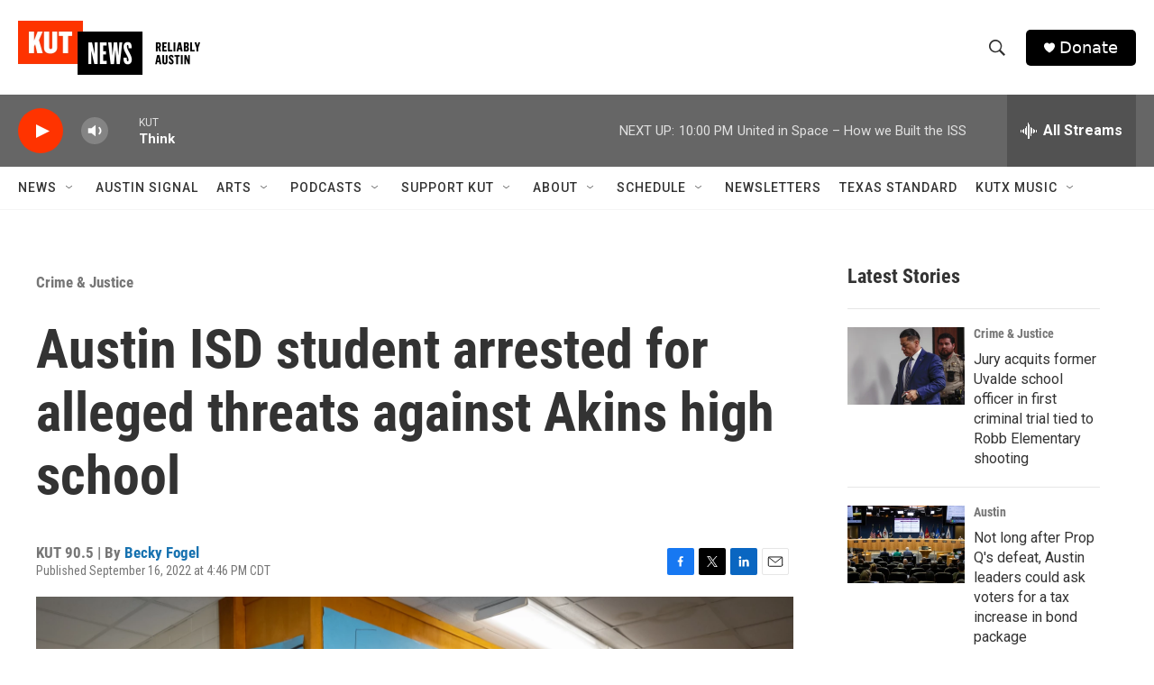

--- FILE ---
content_type: text/html; charset=utf-8
request_url: https://www.google.com/recaptcha/api2/aframe
body_size: 265
content:
<!DOCTYPE HTML><html><head><meta http-equiv="content-type" content="text/html; charset=UTF-8"></head><body><script nonce="pUai3IgMG1abW7MuCeqI3Q">/** Anti-fraud and anti-abuse applications only. See google.com/recaptcha */ try{var clients={'sodar':'https://pagead2.googlesyndication.com/pagead/sodar?'};window.addEventListener("message",function(a){try{if(a.source===window.parent){var b=JSON.parse(a.data);var c=clients[b['id']];if(c){var d=document.createElement('img');d.src=c+b['params']+'&rc='+(localStorage.getItem("rc::a")?sessionStorage.getItem("rc::b"):"");window.document.body.appendChild(d);sessionStorage.setItem("rc::e",parseInt(sessionStorage.getItem("rc::e")||0)+1);localStorage.setItem("rc::h",'1769052070203');}}}catch(b){}});window.parent.postMessage("_grecaptcha_ready", "*");}catch(b){}</script></body></html>